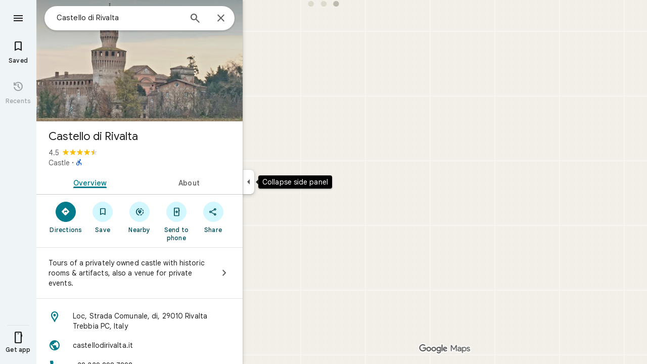

--- FILE ---
content_type: text/javascript; charset=UTF-8
request_url: https://www.google.com/maps/_/js/k=maps.m.en.MtdhKVXB2YY.2021.O/ck=maps.m.xPB_n4aPxVQ.L.W.O/am=yAEAkAiA/rt=j/d=1/exm=JxdeQb,LsiLPd,Q6fY6e,SuCOhe,a,b,b8h8i,cQ25Ub,ds,dw,dwi,en,enr,ep,jF2zFd,log,lp,mmm,mo,nrw,ob,owc,per,ppl,pwd,sc,sc2,smi,smr,sp,std,stx,ti,uA7o6c,vd,vlg,vwr,wrc/ed=1/rs=ACT90oF5jUhggfP2oALpdNWCm1g_iHzpUw/ee=EVNhjf:pw70Gc;EmZ2Bf:zr1jrb;Jcvnlc:Fm2MUd;JsbNhc:Xd8iUd;K5nYTd:ZDZcre;LBgRLc:XVMNvd;LEikZe:byfTOb,lsjVmc;NJ1rfe:qTnoBf;NPKaK:PVlQOd;OTuumd:dvPKEc;Pjplud:EEDORb;QGR0gd:Mlhmy;SNUn3:ZwDk9d;ScI3Yc:e7Hzgb;Uvc8o:VDovNc;YIZmRd:A1yn5d;Zmbpue:Evvy6c;cEt90b:ws9Tlc;dIoSBb:SpsfSb;dowIGb:ebZ3mb;eBAeSb:zbML3c;erYydb:A5vBAf;h57qod:J877qc;iFQyKf:vfuNJf;lOO0Vd:OTA3Ae;nPNOHf:GK91Cc;oGtAuc:sOXFj;qafBPd:ovKuLd;qddgKe:xQtZb;ugi2Tb:fRlxLd;wR5FRb:siKnQd;yxTchf:KUM7Z/m=dvPKEc?cb=M
body_size: 202
content:
"use strict";_F_installCss(".b6WEEe{margin-bottom:12px}sentinel{}");
this._=this._||{};(function(_){var window=this;
try{
_.Jd("dvPKEc");
var vtb=function(a,b,c){a.actions?b(a.actions,c):a.H.push(c.callback(d=>void b(d,c),"action-service-init"))},wtb=function(){let a='<h1 class="'+_.U("b6WEEe")+" "+_.U("lfPIob")+'">';a+="How your posts appear</h1>";var b='<p class="'+_.U("b6WEEe")+'">Posts may appear publicly with your profile name, picture, or link to your profile.</p><p class="'+(_.U("b6WEEe")+'">Posts must follow Google\u2019s policies.</p>');a=a+b+('<h1 class="'+_.U("b6WEEe")+" "+_.U("lfPIob")+'">');a+="How your posts are used</h1>";
b='<p class="'+_.U("b6WEEe")+'">Posts may appear on and be used across Google services including Maps, Search, and YouTube and 3rd party sites and apps that use Google services.</p><p class="'+(_.U("b6WEEe")+'">You can delete your post anytime.</p>');a=a+b+('<a class="'+_.U("fontTitleSmall")+'" href="https://support.google.com/contributionpolicy/answer/7412443?" target="_blank">');a+="See content policy";a+="</a>";return(0,_.Mp)(a)};var Atb,ztb,xtb;_.ytb=class extends _.mp{static kc(){return{service:{j1:_.mtb}}}constructor(a){super();this.action=new _.Tu;this.j1=a.service.j1}initialize(a){this.action.wd(new xtb(this.j1,a))}run(a){this.action.run(a)}};Atb=function(a,b,c,d){b===1?d.callback(c):a.Kn.get((e,f)=>{ztb(a,e,f,d)},d.flow)};
ztb=function(a,b,c,d){b.open({},_.QG.tE,{I2:_.fd(_.Ip(new _.Jp,wtb)),uY:!0,uK:!0,HB:e=>{d.callback(e);vtb(a.j1,(f,g)=>{f.ufa.run({Oja:"dma-enhanced-notice-sugc",callback:()=>{},flow:g})},d.flow)}},c)};xtb=class{constructor(a,b){this.j1=a;this.Kn=b}run(a){vtb(this.j1,(b,c)=>{b.Bka.run({flow:c,gCa:1,callback:(d,e)=>{Atb(this,d,e,a)}})},a.flow)}};_.af(_.f0a,_.ytb);
_.Kd();
}catch(e){_._DumpException(e)}
}).call(this,this._);
// Google Inc.


--- FILE ---
content_type: text/javascript; charset=UTF-8
request_url: https://www.google.com/maps/_/js/k=maps.m.en.MtdhKVXB2YY.2021.O/ck=maps.m.xPB_n4aPxVQ.L.W.O/am=yAEAkAiA/rt=j/d=1/exm=JxdeQb,LsiLPd,Q6fY6e,SuCOhe,a,b,b8h8i,cQ25Ub,ds,dvPKEc,dw,dwi,en,enr,ep,jF2zFd,kUWD8d,log,lp,mmm,mo,nrw,ob,owc,per,ppl,pwd,sc,sc2,smi,smr,sp,std,stx,ti,uA7o6c,vcr,vd,vlg,vwr,wrc/ed=1/rs=ACT90oF5jUhggfP2oALpdNWCm1g_iHzpUw/m=obp?cb=M
body_size: 3553
content:
"use strict";_F_installCss(".Jz06af::after{border-style:solid;border-width:10px;content:\" \";-webkit-filter:drop-shadow(0 4px 10px rgba(60,64,67,0.28));filter:drop-shadow(0 4px 10px rgba(60,64,67,0.28));left:50%;margin-left:-10px;position:absolute}.eUgrUe::after{bottom:100%;border-color:transparent transparent #fff}.FEuOJf::after{top:100%;border-color:#fff transparent transparent}.kwaOrf{visibility:visible}.Smucib .k7jAl{background:#fff;border:0;box-shadow:0 1px 2px rgba(60,64,67,0.3),0 2px 6px 2px rgba(60,64,67,0.15);border-radius:8px;overflow:hidden;-webkit-transform:none;transform:none;z-index:auto}.Smucib .e07Vkf{overflow:visible}.G0vZn{position:relative;display:-webkit-inline-box;display:-webkit-inline-flex;display:inline-flex;width:-webkit-max-content;width:max-content}.xmbjbb{display:inline-block;border:2px solid #fff;width:18px;height:18px;z-index:1;margin-left:-12px}.xmbjbb:nth-child(1){z-index:3;margin-left:0}.xmbjbb:nth-child(2){z-index:2}.xmbjbb:nth-child(3){z-index:1}.nfOgsd{border:2px solid #fff;color:#1f1f1f;background-color:#dee3e4;width:30px;height:18px;text-indent:6px;display:-webkit-box;display:-webkit-flex;display:flex;-webkit-box-pack:center;-webkit-justify-content:center;justify-content:center;-webkit-box-align:center;-webkit-align-items:center;align-items:center;margin-left:-10px}.UsUSKc{color:#5e5e5e;padding:16px 22px}.UsUSKc i{font-style:normal}.IpVgWd{color:#5e5e5e}.C9cOMe{color:#007b8b;cursor:pointer}.UsUSKc.RfCwec{background-color:#fff;border-radius:0 0 16px 16px;box-shadow:0 2px 4px rgba(0,0,0,0.2),0 -1px 0px rgba(0,0,0,0.02);padding:8px 20px;z-index:1}.TbqDH .ucDXW{content:\"\";position:fixed;pointer-events:none;height:89px;left:-16px;right:-16px}.TbqDH .ucDXW{top:-60px;background:linear-gradient(rgba(0,0,0,0.25),rgba(0,0,0,0))}@media only screen and (max-width:536px){.TbqDH .ucDXW{background:none}}.DFop2c .nhb85d{border-radius:16px 16px 0 0;border:none;box-shadow:0 0 2px rgb(0 0 0/20%),0 -1px 0 rgb(0 0 0/2%)}sentinel{}");
this._=this._||{};(function(_){var window=this;
try{
_.THc=function(a){return _.B(a,_.Vm,1)};_.UHc=function(a){return _.B(a,_.Qm,6)};
}catch(e){_._DumpException(e)}
try{
var mKc=class extends _.t{constructor(a){super(a)}getIndex(){return _.J(this,3,-1)}ff(){return _.I(this,4)}},nKc=class extends _.t{constructor(a){super(a)}addIcon(a,b){return _.ok(this,1,_.UGc,a,b)}Ae(a,b){return _.dk(this,1,_.UGc,a,b)}HU(){_.pk(this,1,_.UGc)}};var rKc=function(a,b){b=b.context;a.open("div","vQrAHf");a.oa(oKc||(oKc=["class","G0vZn"]));a.W();const c=_.lk(b,_.UGc,1,_.L()),d=c.length;for(let e=0;e<d;e++){const f=c[e];a.open("img","bAb52b");a.oa(pKc||(pKc=["class","xmbjbb","alt",""]));a.na("src",_.Yp(_.x(f,1)));a.na("style","border-radius:"+_.Zp(_.J(b,3))+"px");a.W();a.close()}_.J(b,2)&&(a.open("div","t11Pcc"),a.oa(qKc||(qKc=["class","nfOgsd fontLabelMedium"])),a.na("style","border-radius:"+_.Zp(_.J(b,3))+"px"),a.W(),a.text("+"),a.print(_.woa(_.J(b,
2),1)),a.close());a.Va()};rKc.Hb=_.Fp;var oKc,pKc,qKc;_.sKc=class extends _.LK{constructor(a){super(_.VJ(a,"overlap-icons",rKc),new nKc)}render(a,b){a.Sj.length>0&&a.Sj.length<=3&&(_.nk(this.context,1,a.Sj),a.wW&&_.N(this.context,2,a.wW),_.N(this.context,3,a.borderRadius??10));this.ob(b)}};var uKc,vKc,wKc,zKc,AKc,CKc,xKc,yKc,DKc,tKc,BKc;uKc=function(a){return _.X(a.Tb(tKc.dW),()=>new _.VP(a.Fa),(b,c)=>{const d=new _.UP;a.iKa||_.bQ(d,1);b.render(d,c,a.Bb)})};vKc=function(a,b){return _.X(a.Tb(tKc.TITLE),()=>new _.mQ(a.Fa),(c,d)=>void c.render(b.title,d,{xg:3,style:2}))};wKc=function(a,b){return _.X(a.Tb(tKc.J7),()=>new _.VP(a.Fa),(c,d)=>{const e=_.SP(_.$P(new _.UP)).Hc(b.Ov);_.GP(_.MP(e),6);_.EP(_.MP(e),6);c.render(e,d)})};
zKc=function(a,b,c,d,e){return _.X(xKc(a,c),()=>new _.UK(a.Fa),(f,g)=>{var h=f.render,l=c.text||c.query,m=e?void 0:c.icon,n=c.N0a?void 0:2,p=a.Gp,r=c.Kb,u=c.Na;if(c.MOb!==void 0){var A=new _.OQa;var E=_.B(A,mKc,6);_.C(E,1,c.MOb)}else A=void 0;return h.call(f,l,g,{sK:d,vt:m,Ak:n,Gp:p,Bb:{Kb:r,Na:u,e0a:A},xk:!!c.Fe,Ti:c.Ti,Fe:c.Fe,jca:c.jca})},f=>{yKc(a,b,f,c)})};
AKc=function(a){return _.X(a.Tb(tKc.Edb),()=>new _.VP(a.Fa),(b,c)=>{const d=_.SP(_.$P(new _.UP));_.EP(_.MP(d),2);const e=_.BP(new _.CP,-4);_.pg(d,_.CP,17,e);b.render(d,c)})};CKc=function(a,b,c){return _.X(_.OK(BKc.Ddb,c),()=>new _.sKc(a.Fa),(d,e)=>void d.render({Sj:b.Sj,borderRadius:4,wW:b.wW},e))};xKc=function(a,b){const c=b.query;a.H.has(c)||a.H.set(c,0);a.H.set(c,a.H.get(c)+1);return _.OK(BKc.nga,`${b.query}_${a.H.get(c)}`)};
yKc=function(a,b,c,d){d.NA?_.TK(c,a.host,{click:e=>{a.actions.EMa.run({flow:e})},Tt:e=>{a.N.stop();const f=d.NA(b.Ja),g=e.node();g&&a.actions.Yn.run({Fi:"open",ai:_.QG.JQa,Qp:f,position:{ef:g},flow:e})},fs:(e,f)=>void DKc(a,e,f)}):_.TK(c,a.host,{click:e=>{if(d.N0a)b.Qi&&(a.actions.EB.run({flow:e}),a.actions.zMa.run({flow:e}));else{const n=d.query;if(n){var f=a.actions.fO,g=f.run,h=b.Qi,l=!b.Qi,m;a:{if(!d.pDa){if((m=b.Fm)&&m.valid()&&m.wj()!==8){m={Ic:m.Ic(),where:m.where()||"",location:m.location(),
mid:m.mid()};break a}if(m=b.Ja){m={Ic:m.Db(),where:_.rfb(m)[0],location:_.kB(m),mid:_.$A(m)||null};break a}}m=void 0}g.call(f,{AYa:h,query:n,O4a:l,Xp:m,flow:e})}}}})};DKc=function(a,b,c){if(c.Zr()){var d=c.e5,e=_.ia.document.querySelector(".z2ybue .kwaOrf");if(e&&d&&e.contains(d)){b=_.Wg();const f=new _.dh(b,"timeout"),g=c.SIa;e.addEventListener("mouseleave",h=>{const l=h.relatedTarget;h=h.target;l===g||h?.contains(l)||a.N.start(f)},{once:!0})}else a.N.start(b)}};
_.EKc=class extends _.fQ{constructor(a,b,{Gp:c=!1,iKa:d=!1,Bb:e,BV:f=!1}={}){super(b);this.actions=a;this.N=new _.gr(300,g=>{this.actions.Yn.run({Fi:"close",flow:g})},"closeMoreLikeThisPopupFuse");this.Gp=c;this.iKa=d;this.Bb=e;this.BV=f;this.H=new Map}Pb(a,b){b=super.Pb(a,b);this.H.clear();const c=this.BV?_.Z(b,uKc(this)):b;a.title&&_.Z(c,vKc(this,a));var d=c.Fc;const e=a.Gs,f=a.Ja,g=new _.HK,h=this.BV?_.Z(g,wKc(this,a)):g;for(let m=0;m<e.length;m++){var l=e[m];const n=l.GNb?.(f)??null;l=_.Z(h,zKc(this,
a,l,m!==e.length-1,!!n));n&&_.Z(_.Z(l,AKc(this),_.uXb.cbb),CKc(this,n,m))}a=g.children();d.call(c,a);return b}Na(){return _.q.ka.Te}};tKc={J7:_.V(),Edb:_.V(),dW:_.V(),TITLE:_.V()};BKc={nga:_.RK(),Ddb:_.RK()};
}catch(e){_._DumpException(e)}
try{
var JKc;_.KKc=class extends _.IKc{constructor(a,b,c,{zH:d,rV:e,paddingLeft:f,kG:g}){super(a,c,{zH:d,rV:e,paddingLeft:f,kG:g});this.H=new _.EKc(b,this.Fa,{Gp:d==="on map chip carousel",iKa:!0})}Pb(a,b){const c=super.Pb(a,b),d=_.gQ(this,this.H,b,{Gs:a.Gs,Ov:a.Ov,Qi:a.Qi,Ja:a.Ja,Fm:a.Fm});c.Fc(_.HKc(this,{jh:d,Ov:a.Ov,Bb:JKc},b));return c}};JKc={container:_.q.ka.fhb,Qo:_.q.ka.ghb,So:_.q.ka.hhb};
}catch(e){_._DumpException(e)}
try{
var Gxe=class extends _.t{constructor(a){super(a)}nb(){return _.x(this,1)}},Hxe=class extends _.t{constructor(a){super(a)}};var Jxe=function(a,b){Ixe(a,b.context)},Ixe=function(a,b){a.open("div","Cxkkfe");a.na("class","UsUSKc fontBodySmall "+(_.G(b,4)?"RfCwec":""));a.na("jslog","24962;"+_.$J(_.M(b,_.qJ,6)));a.W();const c=_.kH(m=>{m.open("span","kWE9pd");m.oa(Kxe||(Kxe=["class","IpVgWd"]));m.W();m.print(_.Qq(_.M(b,_.Oq,1)));m.close()});if(_.G(b,3)){var d=_.kH(m=>{m.open("button","kf3Tlf");m.oa(Lxe||(Lxe=["class","C9cOMe"]));m.na("jsaction",_.x(b,5));m.na("jslog","13983; track:click;"+_.$J(_.M(b,_.qJ,7)));m.W();m.print(_.Qq(_.M(b,
_.Oq,2)));m.close()});if(!Mxe["Showing results for \u00010\u0001. Search instead for \u00011\u0001."]){Mxe["Showing results for \u00010\u0001. Search instead for \u00011\u0001."]=[];var e=/\x01\d+\x01/g,f=0,g=0;do{var h=e.exec("Showing results for \u00010\u0001. Search instead for \u00011\u0001.")||void 0;Mxe["Showing results for \u00010\u0001. Search instead for \u00011\u0001."][g]=[_.mo("Showing results for \u00010\u0001. Search instead for \u00011\u0001.".substring(f,h&&h.index)),h&&h[0]];g+=1;
f=e.lastIndex}while(h)}for(var l of Mxe["Showing results for \u00010\u0001. Search instead for \u00011\u0001."])switch(l[0]&&a.text(l[0]),l[1]){case "\u00010\u0001":a.print(c);break;case "\u00011\u0001":a.print(d)}}else{l=_.kH(m=>{m.open("span","rj4OKb");m.oa(Nxe||(Nxe=["class","IpVgWd"]));m.W();m.print(_.Qq(_.M(b,_.Oq,2)));m.close()});if(!Oxe["Showing results for \u00010\u0001. No results found for \u00011\u0001."]){Oxe["Showing results for \u00010\u0001. No results found for \u00011\u0001."]=[];
e=/\x01\d+\x01/g;g=f=0;do h=e.exec("Showing results for \u00010\u0001. No results found for \u00011\u0001.")||void 0,Oxe["Showing results for \u00010\u0001. No results found for \u00011\u0001."][g]=[_.mo("Showing results for \u00010\u0001. No results found for \u00011\u0001.".substring(f,h&&h.index)),h&&h[0]],g+=1,f=e.lastIndex;while(h)}for(d of Oxe["Showing results for \u00010\u0001. No results found for \u00011\u0001."])switch(d[0]&&a.text(d[0]),d[1]){case "\u00010\u0001":a.print(c);break;case "\u00011\u0001":a.print(l)}}a.Va()};
Jxe.Hb=_.Fp;var Kxe,Lxe,Mxe={},Nxe,Oxe={};_.Pxe=function(a,b,{click:c}){b.Pa(a.N,"click",null,d=>{c(d)})};_.Qxe=class extends _.LK{constructor(a){const b=new Hxe;super(_.VJ(a,"correction",Jxe),b);this.N=_.AK()}render(a,b,c=!1){const d=new Hxe;_.D(d,4,c);c=_.B(d,_.Oq,1);_.kc(c,_.z(a,_.Oq,10));c=_.B(d,_.Oq,2);_.kc(c,_.z(a,_.Oq,9));c=!_.G(a,6);_.D(d,3,c);_.v(d,5,_.iK(this.N));_.F(a,8)&&(c=_.B(d,_.qJ,6),_.nJ(c,a.nb()));c=_.z(a,Gxe,7);_.F(c,1)&&(c=_.B(d,_.qJ,7),_.nJ(c,_.z(a,Gxe,7).nb()));_.Ob(this.context,d);this.ob(b)}};
}catch(e){_._DumpException(e)}
try{
var Sxe=function(a){a.open("div","CcXhRd");a.oa(Rxe||(Rxe=["class","ucDXW"]));a.W();a.Va()};Sxe.Hb=_.Fp;var Rxe;_.Txe=class extends _.CUd{constructor(a){super(_.UJ(a,"omnibox-shadow",Sxe),void 0)}render(){}};
}catch(e){_._DumpException(e)}
try{
_.Jd("obp");
var Uxe=class{constructor(){this.H=null}dispose(){this.H&&_.qq(this.H,"DFop2c")}};var Wxe=function(a){return _.X(Vxe.vdb,()=>new _.Txe(a.Fa),(b,c)=>void b.render(c))},Yxe=function(a,b){return _.X(Vxe.L7,()=>new _.Qxe(a.Fa),(c,d)=>void c.render(b.oD,d,!0),c=>void Xxe(a,c))},Zxe=function(a){return _.X(Vxe.J7,()=>new _.VP(a.Fa),(b,c)=>{const d=new _.UP,e=_.DP(_.GP(_.EP(new _.HP,3),3),4);_.pg(d,_.HP,6,e);_.AP(_.OP(d),-6);b.render(d,c)})},Xxe=function(a,b){_.Pxe(b,a.host,{click:c=>{a.actions.c4a.run({MFb:!0,flow:c})}})},$xe=class extends _.iQ{constructor(a,b,c){super(c);this.actions=
b;this.H=new Uxe;this.model=this.Ra=null;this.N=_.hQ(new _.KKc(a,b,c,{zH:"on map chip carousel",rV:!0,paddingLeft:0}))}Pb(a,b){const c=super.Pb(a,b);this.Ra=a;a.AQb&&_.Z(c,Wxe(this));a.oD&&_.Z(c,Yxe(this,a));var d=this.H,e=!!a.oD;d.H||(d.H=_.Hj("AJQtp"));d.H&&_.rq(d.H,"DFop2c",e);a.Gs?.length&&_.Z(c,Zxe(this)).Fc(_.gQ(this,this.N,b,{Gs:a.Gs,Ov:_.Nfb(),Fm:a.Fm}));return c}te(){this.model=this.Ra}U(a){_.MIc(_.gJc(_.IP(_.TP(a,0),!1),!0))}Na(){return _.q.ka.Te}kb(a){this.H.dispose();super.kb(a)}},Vxe=
{J7:_.V(),L7:_.V(),vdb:_.V()};_.vr("OBP",function(a){a({tb:(b,c,d)=>_.hQ(new $xe(b,d,c))})});
_.Kd();
}catch(e){_._DumpException(e)}
}).call(this,this._);
// Google Inc.


--- FILE ---
content_type: text/javascript; charset=UTF-8
request_url: https://www.google.com/maps/_/js/k=maps.m.en.MtdhKVXB2YY.2021.O/ck=maps.m.xPB_n4aPxVQ.L.W.O/am=yAEAkAiA/rt=j/d=1/exm=JxdeQb,LsiLPd,SuCOhe,a,b,b8h8i,cQ25Ub,ds,dw,dwi,en,enr,ep,jF2zFd,log,lp,mmm,mo,nrw,ob,owc,per,ppl,pwd,sc,sc2,smi,smr,sp,std,stx,ti,uA7o6c,vd,vlg,vwr,wrc/ed=1/rs=ACT90oF5jUhggfP2oALpdNWCm1g_iHzpUw/ee=EVNhjf:pw70Gc;EmZ2Bf:zr1jrb;Jcvnlc:Fm2MUd;JsbNhc:Xd8iUd;K5nYTd:ZDZcre;LBgRLc:XVMNvd;LEikZe:byfTOb,lsjVmc;NJ1rfe:qTnoBf;NPKaK:PVlQOd;OTuumd:dvPKEc;Pjplud:EEDORb;QGR0gd:Mlhmy;SNUn3:ZwDk9d;ScI3Yc:e7Hzgb;Uvc8o:VDovNc;YIZmRd:A1yn5d;Zmbpue:Evvy6c;cEt90b:ws9Tlc;dIoSBb:SpsfSb;dowIGb:ebZ3mb;eBAeSb:zbML3c;erYydb:A5vBAf;h57qod:J877qc;iFQyKf:vfuNJf;lOO0Vd:OTA3Ae;nPNOHf:GK91Cc;oGtAuc:sOXFj;qafBPd:ovKuLd;qddgKe:xQtZb;ugi2Tb:fRlxLd;wR5FRb:siKnQd;yxTchf:KUM7Z/m=Q6fY6e?cb=M
body_size: -560
content:
"use strict";this._=this._||{};(function(_){var window=this;
try{
_.Jd("Q6fY6e");
_.mtb=class extends _.mp{constructor(){super();this.actions=null;this.H=[]}initialize(a){this.actions=a;for(const b of this.H)b(this.actions);this.H.length=0}};_.af(_.e0a,_.mtb);
_.Kd();
}catch(e){_._DumpException(e)}
}).call(this,this._);
// Google Inc.


--- FILE ---
content_type: text/javascript; charset=UTF-8
request_url: https://www.google.com/maps/_/js/k=maps.m.en.MtdhKVXB2YY.2021.O/ck=maps.m.xPB_n4aPxVQ.L.W.O/am=yAEAkAiA/rt=j/d=1/exm=JxdeQb,LsiLPd,Q6fY6e,SuCOhe,a,b,b8h8i,cQ25Ub,ds,dvPKEc,dw,dwi,en,enr,ep,jF2zFd,log,lp,mmm,mo,nrw,ob,owc,per,ppl,pwd,sc,sc2,smi,smr,sp,std,stx,ti,uA7o6c,vcr,vd,vlg,vwr,wrc/ed=1/rs=ACT90oF5jUhggfP2oALpdNWCm1g_iHzpUw/ee=EVNhjf:pw70Gc;EmZ2Bf:zr1jrb;Jcvnlc:Fm2MUd;JsbNhc:Xd8iUd;K5nYTd:ZDZcre;LBgRLc:XVMNvd;LEikZe:byfTOb,lsjVmc;NJ1rfe:qTnoBf;NPKaK:PVlQOd;OTuumd:dvPKEc;Pjplud:EEDORb;QGR0gd:Mlhmy;SNUn3:ZwDk9d;ScI3Yc:e7Hzgb;Uvc8o:VDovNc;YIZmRd:A1yn5d;Zmbpue:Evvy6c;cEt90b:ws9Tlc;dIoSBb:SpsfSb;dowIGb:ebZ3mb;eBAeSb:zbML3c;erYydb:A5vBAf;h57qod:J877qc;iFQyKf:vfuNJf;lOO0Vd:OTA3Ae;nPNOHf:GK91Cc;oGtAuc:sOXFj;qafBPd:ovKuLd;qddgKe:xQtZb;ugi2Tb:fRlxLd;wR5FRb:siKnQd;yxTchf:KUM7Z/m=kUWD8d?cb=M
body_size: -496
content:
"use strict";this._=this._||{};(function(_){var window=this;
try{
_.Jd("kUWD8d");
_.CMb=class extends _.mp{constructor(){super();this.Uf=null;this.H=[]}initialize(a){this.Uf=a;for(const b of this.H)this.run(b);this.H.length=0}run(a){this.Uf?this.Uf.get((b,c)=>{b.openDialog("photo-upload-confirmation",a.count,c)},a.flow):this.H.push(a)}};_.af(_.g0a,_.CMb);
_.Kd();
}catch(e){_._DumpException(e)}
}).call(this,this._);
// Google Inc.
